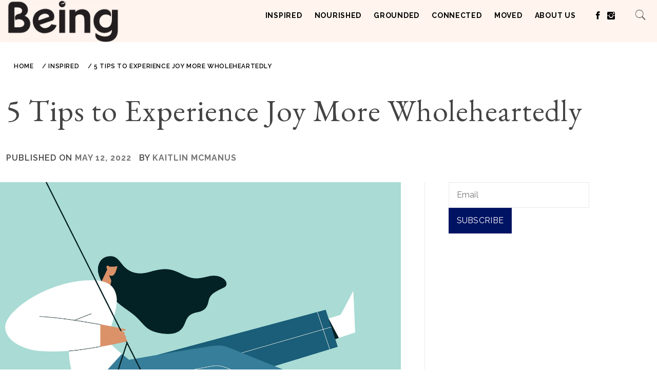

--- FILE ---
content_type: text/html; charset=UTF-8
request_url: https://www.wellbeing.com.au/being/5-tips-to-experience-joy-more-wholeheartedly/
body_size: 13747
content:
<!doctype html>
<html lang="en-US" prefix="og: http://ogp.me/ns#">
    <head>
        <meta charset="UTF-8">
        <meta name="viewport" content="width=device-width, initial-scale=1.0, maximum-scale=1.0, user-scalable=no" />
        <link rel="profile" href="http://gmpg.org/xfn/11">
        <title>5 Tips to Experience Joy More Wholeheartedly - Being Magazine</title>
        <style type="text/css">
                        body .primary-background,
            body button:hover,
            body button:focus,
            body input[type="button"]:hover,
            body input[type="reset"]:hover,
            body input[type="reset"]:focus,
            body input[type="submit"]:hover,
            body input[type="submit"]:focus,
            body .widget .social-widget-menu ul li,
            body .comments-area .comment-list .reply,
            body .slide-categories a:hover,
            body .slide-categories a:focus,
            body .widget .social-widget-menu ul li:hover a:before,
            body .widget .social-widget-menu ul li:focus a:before,
            body .ham,
            body .ham:before,
            body .ham:after,
            body .btn-load-more{
                background: #33363b;
            }
			.widget.widget_block button {background: #33363b ; }
                        body .secondary-background,
            body button,
            body input[type="button"],
            body input[type="reset"],
            body input[type="submit"],
            body .widget.widget_write_blog_tab_posts_widget ul.nav-tabs li.active a,
            body .widget.widget_write_blog_tab_posts_widget ul.nav-tabs > li > a:focus,
            body .widget.widget_write_blog_tab_posts_widget ul.nav-tabs > li > a:hover,
            body .author-info .author-social > a:hover,
            body .author-info .author-social > a:focus,
            body .widget .social-widget-menu ul li a:before,
            body .widget .social-widget-menu ul li:hover,
            body .widget .social-widget-menu ul li:focus,
            body .moretag,
            body .moretag,
            body .thememattic-search-icon:before,
            body .slide-categories a,
            body .search-button.active .thememattic-search-icon:before,
            body .search-button.active .thememattic-search-icon:after,
            body .btn-load-more:hover,
            body .btn-load-more:focus{
                background: #001363;
            }
			
			.widget.widget_block button:hover, 
			.widget.widget_block button:focus {background: #001363 ; }

            body .sticky header:before,
            body a:hover,
            body a:focus,
            body a:active,
            body .main-navigation .menu > ul > li.current-menu-item > a,
            body .main-navigation .menu > ul > li:hover > a,
            body .main-navigation .menu > ul > li:focus > a,
            body .sidr a:hover,
            body .sidr a:focus,
            body .page-numbers.current {
                color: #001363;
            }

            body .ajax-loader,
            body .thememattic-search-icon:after{
                border-color: #001363 !important;
            }

                        body .section-recommended.section-bg  {
                background: #f9e3d2;
            }

                        body .section-recommended.section-bg .home-full-grid-cat-section,
            body .section-recommended.section-bg .home-full-grid-cat-section a{
                color: #333;
            }

                        body,
            body .primary-font,
            body .site .site-title,
            body .section-title,
            body .site .widget-title,
            body .main-navigation .menu ul li a,
            body .comment-reply-title {
                font-family: Raleway!important;
            }

                        body h1, body h2, body h3, body h4, body h5, body h6,
            body .secondary-font,
            body .prime-excerpt,
            body blockquote,
            body.single .entry-content:before, .page .entry-content:before{
                font-family: EB Garamond !important;
            }



                        body .site-title {
                font-size: 38px !important;
            }

                        body, body button, body input, body select, body textarea, body p {
                font-size: 16px !important;
            }

                        body h1 {
                font-size: 32px;
            }

                        body h2,
            h2.entry-title{
                font-size: 26px;
            }

                        body h3 {
                font-size: 24px;
            }

                        body h4 {
                font-size: 18px;
            }

                        body h5 {
                font-size: 14px;
            }

                        body .masonry-grid.masonry-col article .entry-content,
            body .masonry-grid.masonry-col article .entry-content p{
                font-size: 16px !important;
            }

                        body .footer-widget-area {
                background: #fafafa;
            }

                        body .footer-widget-area,
            body .site-footer .widget-title,
            body .site-footer,
            body .site-footer a,
            body .site-footer a:visited{
                color: #000000;
            }

                    </style>
        <meta name='robots' content='max-image-preview:large' />

<!-- This site is optimized with the Yoast SEO plugin v9.2.1 - https://yoast.com/wordpress/plugins/seo/ -->
<meta name="description" content="Pleasant emotions such as joy and excitement can be difficult to experience, but you can learn to fully experience these emotions when they do show up."/>
<link rel="canonical" href="https://www.wellbeing.com.au/being/5-tips-to-experience-joy-more-wholeheartedly/" />
<meta property="og:locale" content="en_US" />
<meta property="og:type" content="article" />
<meta property="og:title" content="5 Tips to Experience Joy More Wholeheartedly - Being Magazine" />
<meta property="og:description" content="Pleasant emotions such as joy and excitement can be difficult to experience, but you can learn to fully experience these emotions when they do show up." />
<meta property="og:url" content="https://www.wellbeing.com.au/being/5-tips-to-experience-joy-more-wholeheartedly/" />
<meta property="og:site_name" content="Being Magazine" />
<meta property="article:tag" content="gratitude" />
<meta property="article:tag" content="joy" />
<meta property="article:tag" content="vulnerability" />
<meta property="article:section" content="Inspired" />
<meta property="article:published_time" content="2022-05-12T07:09:06+10:00" />
<meta property="article:modified_time" content="2022-05-12T07:09:07+10:00" />
<meta property="og:updated_time" content="2022-05-12T07:09:07+10:00" />
<meta property="og:image" content="https://www.wellbeing.com.au/being/wp-content/uploads/2022/05/1.jpg" />
<meta property="og:image:secure_url" content="https://www.wellbeing.com.au/being/wp-content/uploads/2022/05/1.jpg" />
<meta property="og:image:width" content="1500" />
<meta property="og:image:height" content="1000" />
<meta name="twitter:card" content="summary_large_image" />
<meta name="twitter:description" content="Pleasant emotions such as joy and excitement can be difficult to experience, but you can learn to fully experience these emotions when they do show up." />
<meta name="twitter:title" content="5 Tips to Experience Joy More Wholeheartedly - Being Magazine" />
<meta name="twitter:image" content="https://www.wellbeing.com.au/being/wp-content/uploads/2022/05/1.jpg" />
<script type='application/ld+json'>{"@context":"https:\/\/schema.org","@type":"Organization","url":"https:\/\/www.wellbeing.com.au\/being\/","sameAs":[],"@id":"https:\/\/www.wellbeing.com.au\/being\/#organization","name":"Universal Media Co","logo":""}</script>
<!-- / Yoast SEO plugin. -->

<link rel='dns-prefetch' href='//fonts.googleapis.com' />
<link rel="alternate" type="application/rss+xml" title="Being Magazine &raquo; Feed" href="https://www.wellbeing.com.au/being/feed/" />
<link rel="alternate" type="application/rss+xml" title="Being Magazine &raquo; Comments Feed" href="https://www.wellbeing.com.au/being/comments/feed/" />
<link rel="alternate" type="application/rss+xml" title="Being Magazine &raquo; 5 Tips to Experience Joy More Wholeheartedly Comments Feed" href="https://www.wellbeing.com.au/being/5-tips-to-experience-joy-more-wholeheartedly/feed/" />
<script type="text/javascript">
/* <![CDATA[ */
window._wpemojiSettings = {"baseUrl":"https:\/\/s.w.org\/images\/core\/emoji\/14.0.0\/72x72\/","ext":".png","svgUrl":"https:\/\/s.w.org\/images\/core\/emoji\/14.0.0\/svg\/","svgExt":".svg","source":{"concatemoji":"https:\/\/www.wellbeing.com.au\/being\/wp-includes\/js\/wp-emoji-release.min.js?ver=6.4.7"}};
/*! This file is auto-generated */
!function(i,n){var o,s,e;function c(e){try{var t={supportTests:e,timestamp:(new Date).valueOf()};sessionStorage.setItem(o,JSON.stringify(t))}catch(e){}}function p(e,t,n){e.clearRect(0,0,e.canvas.width,e.canvas.height),e.fillText(t,0,0);var t=new Uint32Array(e.getImageData(0,0,e.canvas.width,e.canvas.height).data),r=(e.clearRect(0,0,e.canvas.width,e.canvas.height),e.fillText(n,0,0),new Uint32Array(e.getImageData(0,0,e.canvas.width,e.canvas.height).data));return t.every(function(e,t){return e===r[t]})}function u(e,t,n){switch(t){case"flag":return n(e,"\ud83c\udff3\ufe0f\u200d\u26a7\ufe0f","\ud83c\udff3\ufe0f\u200b\u26a7\ufe0f")?!1:!n(e,"\ud83c\uddfa\ud83c\uddf3","\ud83c\uddfa\u200b\ud83c\uddf3")&&!n(e,"\ud83c\udff4\udb40\udc67\udb40\udc62\udb40\udc65\udb40\udc6e\udb40\udc67\udb40\udc7f","\ud83c\udff4\u200b\udb40\udc67\u200b\udb40\udc62\u200b\udb40\udc65\u200b\udb40\udc6e\u200b\udb40\udc67\u200b\udb40\udc7f");case"emoji":return!n(e,"\ud83e\udef1\ud83c\udffb\u200d\ud83e\udef2\ud83c\udfff","\ud83e\udef1\ud83c\udffb\u200b\ud83e\udef2\ud83c\udfff")}return!1}function f(e,t,n){var r="undefined"!=typeof WorkerGlobalScope&&self instanceof WorkerGlobalScope?new OffscreenCanvas(300,150):i.createElement("canvas"),a=r.getContext("2d",{willReadFrequently:!0}),o=(a.textBaseline="top",a.font="600 32px Arial",{});return e.forEach(function(e){o[e]=t(a,e,n)}),o}function t(e){var t=i.createElement("script");t.src=e,t.defer=!0,i.head.appendChild(t)}"undefined"!=typeof Promise&&(o="wpEmojiSettingsSupports",s=["flag","emoji"],n.supports={everything:!0,everythingExceptFlag:!0},e=new Promise(function(e){i.addEventListener("DOMContentLoaded",e,{once:!0})}),new Promise(function(t){var n=function(){try{var e=JSON.parse(sessionStorage.getItem(o));if("object"==typeof e&&"number"==typeof e.timestamp&&(new Date).valueOf()<e.timestamp+604800&&"object"==typeof e.supportTests)return e.supportTests}catch(e){}return null}();if(!n){if("undefined"!=typeof Worker&&"undefined"!=typeof OffscreenCanvas&&"undefined"!=typeof URL&&URL.createObjectURL&&"undefined"!=typeof Blob)try{var e="postMessage("+f.toString()+"("+[JSON.stringify(s),u.toString(),p.toString()].join(",")+"));",r=new Blob([e],{type:"text/javascript"}),a=new Worker(URL.createObjectURL(r),{name:"wpTestEmojiSupports"});return void(a.onmessage=function(e){c(n=e.data),a.terminate(),t(n)})}catch(e){}c(n=f(s,u,p))}t(n)}).then(function(e){for(var t in e)n.supports[t]=e[t],n.supports.everything=n.supports.everything&&n.supports[t],"flag"!==t&&(n.supports.everythingExceptFlag=n.supports.everythingExceptFlag&&n.supports[t]);n.supports.everythingExceptFlag=n.supports.everythingExceptFlag&&!n.supports.flag,n.DOMReady=!1,n.readyCallback=function(){n.DOMReady=!0}}).then(function(){return e}).then(function(){var e;n.supports.everything||(n.readyCallback(),(e=n.source||{}).concatemoji?t(e.concatemoji):e.wpemoji&&e.twemoji&&(t(e.twemoji),t(e.wpemoji)))}))}((window,document),window._wpemojiSettings);
/* ]]> */
</script>
<link rel='stylesheet' id='sb_instagram_styles-css' href='https://www.wellbeing.com.au/being/wp-content/plugins/instagram-feed/css/sb-instagram-2-2.min.css?ver=2.4.7' type='text/css' media='all' />
<style id='wp-emoji-styles-inline-css' type='text/css'>

	img.wp-smiley, img.emoji {
		display: inline !important;
		border: none !important;
		box-shadow: none !important;
		height: 1em !important;
		width: 1em !important;
		margin: 0 0.07em !important;
		vertical-align: -0.1em !important;
		background: none !important;
		padding: 0 !important;
	}
</style>
<link rel='stylesheet' id='wp-block-library-css' href='https://www.wellbeing.com.au/being/wp-includes/css/dist/block-library/style.min.css?ver=6.4.7' type='text/css' media='all' />
<style id='classic-theme-styles-inline-css' type='text/css'>
/*! This file is auto-generated */
.wp-block-button__link{color:#fff;background-color:#32373c;border-radius:9999px;box-shadow:none;text-decoration:none;padding:calc(.667em + 2px) calc(1.333em + 2px);font-size:1.125em}.wp-block-file__button{background:#32373c;color:#fff;text-decoration:none}
</style>
<style id='global-styles-inline-css' type='text/css'>
body{--wp--preset--color--black: #000000;--wp--preset--color--cyan-bluish-gray: #abb8c3;--wp--preset--color--white: #ffffff;--wp--preset--color--pale-pink: #f78da7;--wp--preset--color--vivid-red: #cf2e2e;--wp--preset--color--luminous-vivid-orange: #ff6900;--wp--preset--color--luminous-vivid-amber: #fcb900;--wp--preset--color--light-green-cyan: #7bdcb5;--wp--preset--color--vivid-green-cyan: #00d084;--wp--preset--color--pale-cyan-blue: #8ed1fc;--wp--preset--color--vivid-cyan-blue: #0693e3;--wp--preset--color--vivid-purple: #9b51e0;--wp--preset--gradient--vivid-cyan-blue-to-vivid-purple: linear-gradient(135deg,rgba(6,147,227,1) 0%,rgb(155,81,224) 100%);--wp--preset--gradient--light-green-cyan-to-vivid-green-cyan: linear-gradient(135deg,rgb(122,220,180) 0%,rgb(0,208,130) 100%);--wp--preset--gradient--luminous-vivid-amber-to-luminous-vivid-orange: linear-gradient(135deg,rgba(252,185,0,1) 0%,rgba(255,105,0,1) 100%);--wp--preset--gradient--luminous-vivid-orange-to-vivid-red: linear-gradient(135deg,rgba(255,105,0,1) 0%,rgb(207,46,46) 100%);--wp--preset--gradient--very-light-gray-to-cyan-bluish-gray: linear-gradient(135deg,rgb(238,238,238) 0%,rgb(169,184,195) 100%);--wp--preset--gradient--cool-to-warm-spectrum: linear-gradient(135deg,rgb(74,234,220) 0%,rgb(151,120,209) 20%,rgb(207,42,186) 40%,rgb(238,44,130) 60%,rgb(251,105,98) 80%,rgb(254,248,76) 100%);--wp--preset--gradient--blush-light-purple: linear-gradient(135deg,rgb(255,206,236) 0%,rgb(152,150,240) 100%);--wp--preset--gradient--blush-bordeaux: linear-gradient(135deg,rgb(254,205,165) 0%,rgb(254,45,45) 50%,rgb(107,0,62) 100%);--wp--preset--gradient--luminous-dusk: linear-gradient(135deg,rgb(255,203,112) 0%,rgb(199,81,192) 50%,rgb(65,88,208) 100%);--wp--preset--gradient--pale-ocean: linear-gradient(135deg,rgb(255,245,203) 0%,rgb(182,227,212) 50%,rgb(51,167,181) 100%);--wp--preset--gradient--electric-grass: linear-gradient(135deg,rgb(202,248,128) 0%,rgb(113,206,126) 100%);--wp--preset--gradient--midnight: linear-gradient(135deg,rgb(2,3,129) 0%,rgb(40,116,252) 100%);--wp--preset--font-size--small: 13px;--wp--preset--font-size--medium: 20px;--wp--preset--font-size--large: 36px;--wp--preset--font-size--x-large: 42px;--wp--preset--spacing--20: 0.44rem;--wp--preset--spacing--30: 0.67rem;--wp--preset--spacing--40: 1rem;--wp--preset--spacing--50: 1.5rem;--wp--preset--spacing--60: 2.25rem;--wp--preset--spacing--70: 3.38rem;--wp--preset--spacing--80: 5.06rem;--wp--preset--shadow--natural: 6px 6px 9px rgba(0, 0, 0, 0.2);--wp--preset--shadow--deep: 12px 12px 50px rgba(0, 0, 0, 0.4);--wp--preset--shadow--sharp: 6px 6px 0px rgba(0, 0, 0, 0.2);--wp--preset--shadow--outlined: 6px 6px 0px -3px rgba(255, 255, 255, 1), 6px 6px rgba(0, 0, 0, 1);--wp--preset--shadow--crisp: 6px 6px 0px rgba(0, 0, 0, 1);}:where(.is-layout-flex){gap: 0.5em;}:where(.is-layout-grid){gap: 0.5em;}body .is-layout-flow > .alignleft{float: left;margin-inline-start: 0;margin-inline-end: 2em;}body .is-layout-flow > .alignright{float: right;margin-inline-start: 2em;margin-inline-end: 0;}body .is-layout-flow > .aligncenter{margin-left: auto !important;margin-right: auto !important;}body .is-layout-constrained > .alignleft{float: left;margin-inline-start: 0;margin-inline-end: 2em;}body .is-layout-constrained > .alignright{float: right;margin-inline-start: 2em;margin-inline-end: 0;}body .is-layout-constrained > .aligncenter{margin-left: auto !important;margin-right: auto !important;}body .is-layout-constrained > :where(:not(.alignleft):not(.alignright):not(.alignfull)){max-width: var(--wp--style--global--content-size);margin-left: auto !important;margin-right: auto !important;}body .is-layout-constrained > .alignwide{max-width: var(--wp--style--global--wide-size);}body .is-layout-flex{display: flex;}body .is-layout-flex{flex-wrap: wrap;align-items: center;}body .is-layout-flex > *{margin: 0;}body .is-layout-grid{display: grid;}body .is-layout-grid > *{margin: 0;}:where(.wp-block-columns.is-layout-flex){gap: 2em;}:where(.wp-block-columns.is-layout-grid){gap: 2em;}:where(.wp-block-post-template.is-layout-flex){gap: 1.25em;}:where(.wp-block-post-template.is-layout-grid){gap: 1.25em;}.has-black-color{color: var(--wp--preset--color--black) !important;}.has-cyan-bluish-gray-color{color: var(--wp--preset--color--cyan-bluish-gray) !important;}.has-white-color{color: var(--wp--preset--color--white) !important;}.has-pale-pink-color{color: var(--wp--preset--color--pale-pink) !important;}.has-vivid-red-color{color: var(--wp--preset--color--vivid-red) !important;}.has-luminous-vivid-orange-color{color: var(--wp--preset--color--luminous-vivid-orange) !important;}.has-luminous-vivid-amber-color{color: var(--wp--preset--color--luminous-vivid-amber) !important;}.has-light-green-cyan-color{color: var(--wp--preset--color--light-green-cyan) !important;}.has-vivid-green-cyan-color{color: var(--wp--preset--color--vivid-green-cyan) !important;}.has-pale-cyan-blue-color{color: var(--wp--preset--color--pale-cyan-blue) !important;}.has-vivid-cyan-blue-color{color: var(--wp--preset--color--vivid-cyan-blue) !important;}.has-vivid-purple-color{color: var(--wp--preset--color--vivid-purple) !important;}.has-black-background-color{background-color: var(--wp--preset--color--black) !important;}.has-cyan-bluish-gray-background-color{background-color: var(--wp--preset--color--cyan-bluish-gray) !important;}.has-white-background-color{background-color: var(--wp--preset--color--white) !important;}.has-pale-pink-background-color{background-color: var(--wp--preset--color--pale-pink) !important;}.has-vivid-red-background-color{background-color: var(--wp--preset--color--vivid-red) !important;}.has-luminous-vivid-orange-background-color{background-color: var(--wp--preset--color--luminous-vivid-orange) !important;}.has-luminous-vivid-amber-background-color{background-color: var(--wp--preset--color--luminous-vivid-amber) !important;}.has-light-green-cyan-background-color{background-color: var(--wp--preset--color--light-green-cyan) !important;}.has-vivid-green-cyan-background-color{background-color: var(--wp--preset--color--vivid-green-cyan) !important;}.has-pale-cyan-blue-background-color{background-color: var(--wp--preset--color--pale-cyan-blue) !important;}.has-vivid-cyan-blue-background-color{background-color: var(--wp--preset--color--vivid-cyan-blue) !important;}.has-vivid-purple-background-color{background-color: var(--wp--preset--color--vivid-purple) !important;}.has-black-border-color{border-color: var(--wp--preset--color--black) !important;}.has-cyan-bluish-gray-border-color{border-color: var(--wp--preset--color--cyan-bluish-gray) !important;}.has-white-border-color{border-color: var(--wp--preset--color--white) !important;}.has-pale-pink-border-color{border-color: var(--wp--preset--color--pale-pink) !important;}.has-vivid-red-border-color{border-color: var(--wp--preset--color--vivid-red) !important;}.has-luminous-vivid-orange-border-color{border-color: var(--wp--preset--color--luminous-vivid-orange) !important;}.has-luminous-vivid-amber-border-color{border-color: var(--wp--preset--color--luminous-vivid-amber) !important;}.has-light-green-cyan-border-color{border-color: var(--wp--preset--color--light-green-cyan) !important;}.has-vivid-green-cyan-border-color{border-color: var(--wp--preset--color--vivid-green-cyan) !important;}.has-pale-cyan-blue-border-color{border-color: var(--wp--preset--color--pale-cyan-blue) !important;}.has-vivid-cyan-blue-border-color{border-color: var(--wp--preset--color--vivid-cyan-blue) !important;}.has-vivid-purple-border-color{border-color: var(--wp--preset--color--vivid-purple) !important;}.has-vivid-cyan-blue-to-vivid-purple-gradient-background{background: var(--wp--preset--gradient--vivid-cyan-blue-to-vivid-purple) !important;}.has-light-green-cyan-to-vivid-green-cyan-gradient-background{background: var(--wp--preset--gradient--light-green-cyan-to-vivid-green-cyan) !important;}.has-luminous-vivid-amber-to-luminous-vivid-orange-gradient-background{background: var(--wp--preset--gradient--luminous-vivid-amber-to-luminous-vivid-orange) !important;}.has-luminous-vivid-orange-to-vivid-red-gradient-background{background: var(--wp--preset--gradient--luminous-vivid-orange-to-vivid-red) !important;}.has-very-light-gray-to-cyan-bluish-gray-gradient-background{background: var(--wp--preset--gradient--very-light-gray-to-cyan-bluish-gray) !important;}.has-cool-to-warm-spectrum-gradient-background{background: var(--wp--preset--gradient--cool-to-warm-spectrum) !important;}.has-blush-light-purple-gradient-background{background: var(--wp--preset--gradient--blush-light-purple) !important;}.has-blush-bordeaux-gradient-background{background: var(--wp--preset--gradient--blush-bordeaux) !important;}.has-luminous-dusk-gradient-background{background: var(--wp--preset--gradient--luminous-dusk) !important;}.has-pale-ocean-gradient-background{background: var(--wp--preset--gradient--pale-ocean) !important;}.has-electric-grass-gradient-background{background: var(--wp--preset--gradient--electric-grass) !important;}.has-midnight-gradient-background{background: var(--wp--preset--gradient--midnight) !important;}.has-small-font-size{font-size: var(--wp--preset--font-size--small) !important;}.has-medium-font-size{font-size: var(--wp--preset--font-size--medium) !important;}.has-large-font-size{font-size: var(--wp--preset--font-size--large) !important;}.has-x-large-font-size{font-size: var(--wp--preset--font-size--x-large) !important;}
.wp-block-navigation a:where(:not(.wp-element-button)){color: inherit;}
:where(.wp-block-post-template.is-layout-flex){gap: 1.25em;}:where(.wp-block-post-template.is-layout-grid){gap: 1.25em;}
:where(.wp-block-columns.is-layout-flex){gap: 2em;}:where(.wp-block-columns.is-layout-grid){gap: 2em;}
.wp-block-pullquote{font-size: 1.5em;line-height: 1.6;}
</style>
<link rel='stylesheet' id='ionicons-css' href='https://www.wellbeing.com.au/being/wp-content/themes/write-blog/assets/lib/ionicons/css/ionicons.min.css?ver=6.4.7' type='text/css' media='all' />
<link rel='stylesheet' id='bootstrap-css' href='https://www.wellbeing.com.au/being/wp-content/themes/write-blog/assets/lib/bootstrap/css/bootstrap.min.css?ver=6.4.7' type='text/css' media='all' />
<link rel='stylesheet' id='magnific-popup-css' href='https://www.wellbeing.com.au/being/wp-content/themes/write-blog/assets/lib/magnific-popup/magnific-popup.css?ver=6.4.7' type='text/css' media='all' />
<link rel='stylesheet' id='slick-css' href='https://www.wellbeing.com.au/being/wp-content/themes/write-blog/assets/lib/slick/css/slick.min.css?ver=6.4.7' type='text/css' media='all' />
<link rel='stylesheet' id='mediaelement-css' href='https://www.wellbeing.com.au/being/wp-includes/js/mediaelement/mediaelementplayer-legacy.min.css?ver=4.2.17' type='text/css' media='all' />
<link rel='stylesheet' id='wp-mediaelement-css' href='https://www.wellbeing.com.au/being/wp-includes/js/mediaelement/wp-mediaelement.min.css?ver=6.4.7' type='text/css' media='all' />
<link rel='stylesheet' id='write-blog-style-css' href='https://www.wellbeing.com.au/being/wp-content/themes/write-blog/style.css?ver=6.4.7' type='text/css' media='all' />
<style id='write-blog-style-inline-css' type='text/css'>

			.post-navigation .nav-previous { background-image: url(https://www.wellbeing.com.au/being/wp-content/uploads/2022/04/2-3.jpg); }
			.post-navigation .nav-previous .post-title, .post-navigation .nav-previous a:hover .post-title, .post-navigation .nav-previous .meta-nav { color: #fff; }
			.post-navigation .nav-previous a:before { background-color: rgba(0, 0, 0, 0.4); }
		
			.post-navigation .nav-next { background-image: url(https://www.wellbeing.com.au/being/wp-content/uploads/2022/05/ANTA.png); border-top: 0; }
			.post-navigation .nav-next .post-title, .post-navigation .nav-next a:hover .post-title, .post-navigation .nav-next .meta-nav { color: #fff; }
			.post-navigation .nav-next a:before { background-color: rgba(0, 0, 0, 0.4); }
		
</style>
<link rel='stylesheet' id='write-blog-google-fonts-css' href='https://fonts.googleapis.com/css?family=Raleway:400,300,500,600,700,900|EB%20Garamond' type='text/css' media='all' />
<script type="text/javascript" src="https://www.wellbeing.com.au/being/wp-includes/js/jquery/jquery.min.js?ver=3.7.1" id="jquery-core-js"></script>
<script type="text/javascript" src="https://www.wellbeing.com.au/being/wp-includes/js/jquery/jquery-migrate.min.js?ver=3.4.1" id="jquery-migrate-js"></script>
<link rel="https://api.w.org/" href="https://www.wellbeing.com.au/being/wp-json/" /><link rel="alternate" type="application/json" href="https://www.wellbeing.com.au/being/wp-json/wp/v2/posts/807" /><link rel="EditURI" type="application/rsd+xml" title="RSD" href="https://www.wellbeing.com.au/being/xmlrpc.php?rsd" />
<meta name="generator" content="WordPress 6.4.7" />
<link rel='shortlink' href='https://www.wellbeing.com.au/being/?p=807' />
<link rel="alternate" type="application/json+oembed" href="https://www.wellbeing.com.au/being/wp-json/oembed/1.0/embed?url=https%3A%2F%2Fwww.wellbeing.com.au%2Fbeing%2F5-tips-to-experience-joy-more-wholeheartedly%2F" />
<link rel="alternate" type="text/xml+oembed" href="https://www.wellbeing.com.au/being/wp-json/oembed/1.0/embed?url=https%3A%2F%2Fwww.wellbeing.com.au%2Fbeing%2F5-tips-to-experience-joy-more-wholeheartedly%2F&#038;format=xml" />
<link rel="pingback" href="https://www.wellbeing.com.au/being/xmlrpc.php">		<style type="text/css">
					.site-title,
			.site-description {
				position: absolute;
				clip: rect(1px, 1px, 1px, 1px);
			}
				</style>
				<style type="text/css" id="wp-custom-css">
			.section-block {
	background-color: white !important;}

body {
    background: #ffffff !important;
}
.section-block {
	padding-top: 30px;}
.site-copyright {
	font-size: 14px;}
.thememattic-bredcrumb{
	background-color: #ffffff; 
}
input[type="email"]{
	width:70%;
}

.thememattic-midnav{
	padding: 0px !important;
}		</style>
		    </head>
<body class="post-template-default single single-post postid-807 single-format-standard wp-custom-logo thememattic-full-layout ">
    <div class="preloader" style="display:none">
        <div class="loader-wrapper">
            <div class="blobs">
                <div class="blob"></div>
                <div class="blob"></div>
                <div class="blob"></div>
                <div class="blob"></div>
                <div class="blob"></div>
            </div>
            <svg xmlns="http://www.w3.org/2000/svg" version="1.1">
                <defs>
                    <filter id="goo">
                        <feGaussianBlur in="SourceGraphic" stdDeviation="10" result="blur"/>
                        <feColorMatrix in="blur" mode="matrix" values="1 0 0 0 0  0 1 0 0 0  0 0 1 0 0  0 0 0 18 -7" result="goo"/>
                        <feBlend in="SourceGraphic" in2="goo"/>
                    </filter>
                </defs>
            </svg>
        </div>
    </div>

<div id="page" class="site">
    <a class="skip-link screen-reader-text" href="#content">Skip to content</a>
    <header id="thememattic-header" class="site-header">
        
                <div class="thememattic-midnav data-bg header-image-disabled header-overlay-enabled"
             data-background="">
            <div class="container-fluid">
                <div class="site-branding">
                    <a href="https://www.wellbeing.com.au/being/" class="custom-logo-link" rel="home"><img width="250" height="93" src="https://www.wellbeing.com.au/being/wp-content/uploads/2019/12/cropped-WBB_Logo-e1576624067737.png" class="custom-logo" alt="Being Magazine" decoding="async" /></a>                        <p class="site-title"><a href="https://www.wellbeing.com.au/being/"
                                                 rel="home">Being Magazine</a></p>
                                    </div>
                <div class="thememattic-navigation">
                    <nav id="site-navigation" class="main-navigation">
                            <span class="toggle-menu" aria-controls="primary-menu" aria-expanded="false" tabindex="0">
                                 <span class="screen-reader-text">
                                    Primary Menu                                </span>
                                <i class="ham"></i>
                            </span>
                        <div class="menu"><ul id="primary-menu" class="menu"><li id="menu-item-193" class="menu-item menu-item-type-taxonomy menu-item-object-category current-post-ancestor current-menu-parent current-post-parent menu-item-193"><a href="https://www.wellbeing.com.au/being/category/inspired/">Inspired</a></li>
<li id="menu-item-195" class="menu-item menu-item-type-taxonomy menu-item-object-category menu-item-195"><a href="https://www.wellbeing.com.au/being/category/nourished/">Nourished</a></li>
<li id="menu-item-192" class="menu-item menu-item-type-taxonomy menu-item-object-category menu-item-192"><a href="https://www.wellbeing.com.au/being/category/grounded/">Grounded</a></li>
<li id="menu-item-191" class="menu-item menu-item-type-taxonomy menu-item-object-category menu-item-191"><a href="https://www.wellbeing.com.au/being/category/connected/">Connected</a></li>
<li id="menu-item-194" class="menu-item menu-item-type-taxonomy menu-item-object-category menu-item-194"><a href="https://www.wellbeing.com.au/being/category/moved/">Moved</a></li>
<li id="menu-item-21" class="menu-item menu-item-type-post_type menu-item-object-page menu-item-21"><a href="https://www.wellbeing.com.au/being/about-us/">About Us</a></li>
</ul></div>

                                                    <div class="header-social-icon hidden-xs">
                                <div class="social-icons">
                                    <div class="menu-social-container"><ul id="social-menu" class=""><li id="menu-item-22" class="menu-item menu-item-type-custom menu-item-object-custom menu-item-22"><a href="https://www.facebook.com/justbeingmagazine"><span>facebook</span></a></li>
<li id="menu-item-23" class="menu-item menu-item-type-custom menu-item-object-custom menu-item-23"><a href="https://www.instagram.com/being.magazine/"><span>instagram</span></a></li>
</ul></div>                                </div>
                            </div>
                                                <div class="icon-search">
                            <i class="thememattic-icon ion-ios-search"></i>
                        </div>
                    </nav><!-- #site-navigation -->
                </div>
            </div>

                    </div>

    </header><!-- #masthead -->

    <div class="popup-search">
        <div class="table-align">
            <div class="table-align-cell">
                <form role="search" method="get" class="search-form" action="https://www.wellbeing.com.au/being/">
				<label>
					<span class="screen-reader-text">Search for:</span>
					<input type="search" class="search-field" placeholder="Search &hellip;" value="" name="s" />
				</label>
				<input type="submit" class="search-submit" value="Search" />
			</form>            </div>
        </div>
        <div class="close-popup"></div>
    </div>

            <div class="inner-banner">
                <div class="container-fluid">
                    <div class="row">
                        <div class="col-sm-12">
                            <div class="primary-font thememattic-bredcrumb">
                                <div role="navigation" aria-label="Breadcrumbs" class="breadcrumb-trail breadcrumbs" itemprop="breadcrumb"><ul class="trail-items" itemscope itemtype="http://schema.org/BreadcrumbList"><meta name="numberOfItems" content="3" /><meta name="itemListOrder" content="Ascending" /><li itemprop="itemListElement" itemscope itemtype="http://schema.org/ListItem" class="trail-item trail-begin"><a href="https://www.wellbeing.com.au/being/" rel="home" itemprop="item"><span itemprop="name">Home</span></a><meta itemprop="position" content="1" /></li><li itemprop="itemListElement" itemscope itemtype="http://schema.org/ListItem" class="trail-item"><a href="https://www.wellbeing.com.au/being/category/inspired/" itemprop="item"><span itemprop="name">Inspired</span></a><meta itemprop="position" content="2" /></li><li itemprop="itemListElement" itemscope itemtype="http://schema.org/ListItem" class="trail-item trail-end"><a href="https://www.wellbeing.com.au/being/5-tips-to-experience-joy-more-wholeheartedly/" itemprop="item"><span itemprop="name">5 Tips to Experience Joy More Wholeheartedly</span></a><meta itemprop="position" content="3" /></li></ul></div>                            </div>
                        </div>
                        <div class="col-sm-12">
                            <h1 class="entry-title">5 Tips to Experience Joy More Wholeheartedly</h1>                                                            <header class="entry-header">
                                    <div class="entry-meta entry-inner primary-font small-font">
                                        <span class="posted-on">Published on <a href="https://www.wellbeing.com.au/being/2022/05/12/" rel="bookmark"><time class="entry-date published" datetime="2022-05-12T17:09:06+10:00">May 12, 2022</time><time class="updated" datetime="2022-05-12T17:09:07+10:00">May 12, 2022</time></a></span><span class="byline"> by <span class="author vcard"><a class="url fn n" href="https://www.wellbeing.com.au/being/author/kaitlin-mcmanus/">Kaitlin McManus</a></span></span>                                    </div>
                                </header>
                                                    </div>
                    </div>
                </div>
            </div>
                <div id="content" class="site-content">
    
	<div id="primary" class="content-area">
		<main id="main" class="site-main">

		<article id="post-807" class="post-807 post type-post status-publish format-standard has-post-thumbnail hentry category-inspired tag-gratitude tag-joy tag-vulnerability">
        <div class="single-post">
                    <div class="thememattic-featured-image post-thumb">
                    <img width="1500" height="1000" src="https://www.wellbeing.com.au/being/wp-content/uploads/2022/05/1.jpg" class="attachment-full size-full wp-post-image" alt="" decoding="async" fetchpriority="high" srcset="https://www.wellbeing.com.au/being/wp-content/uploads/2022/05/1.jpg 1500w, https://www.wellbeing.com.au/being/wp-content/uploads/2022/05/1-300x200.jpg 300w, https://www.wellbeing.com.au/being/wp-content/uploads/2022/05/1-768x512.jpg 768w, https://www.wellbeing.com.au/being/wp-content/uploads/2022/05/1-1024x683.jpg 1024w, https://www.wellbeing.com.au/being/wp-content/uploads/2022/05/1-480x320.jpg 480w" sizes="(max-width: 1500px) 100vw, 1500px" /> 
                                </div>
            <div class="entry-content" data-initials=""><div class="prime-excerpt">Pleasant emotions such as joy and excitement can be difficult to experience, but you can learn to fully experience these emotions when they do show up.</div>
<h4 class="wp-block-heading">Pleasant emotions such as joy and excitement can be difficult to experience, but you can learn to fully experience these emotions when they do show up.</h4>



<p>Have you ever left a lovely catch-up with a family member, feeling full with joy and gratitude, only to find yourself imagining something terrible happening to them? Perhaps you’ve noticed yourself feeling excited about a new romantic relationship, but then you’re met with a wave of anxiety and thoughts that it will end. Or maybe you’ve experienced a positive event such as getting a new job or promotion, and then thought that it was too good to be true.</p>



<h4 class="wp-block-heading">Embracing joy</h4>



<p>I invite you to explore the following practices that may support you to experience joy more wholeheartedly.</p>



<ol><li>Practise noticing when you find yourself foreboding joy and observe this experience with acceptance and non-judgement. </li><li>    When fear arrives during moments of joy, show yourself understanding by acknowledging the fear. Remember that this is a very human experience and your mind is just trying to protect your heart. Then, try to connect with gratitude instead of getting caught up in the fear.</li><li>    Give yourself permission to feel joy, <a href="https://www.wellbeing.com.au/being/gratitude/">excitement and gratitude</a>. Savour these moments when they arrive, without clinging to them or pushing them away. </li><li>    Commit to courage to help you tolerate the vulnerability that is required to fully experience moments of joy, excitement and gratitude. </li><li>    Get creative with gratitude practices. <a href="https://www.wellbeing.com.au/being/values-journalling-meditation/">Journal</a>, make a gratitude jar or share the things you are grateful for with your loved ones each day.</li></ol>



<h4 class="wp-block-heading">Foreboding joy</h4>



<figure class="wp-block-image"><img decoding="async" width="1024" height="683" src="https://www.wellbeing.com.au/being/wp-content/uploads/2022/05/2-1024x683.jpg" alt="Experience joy wholeheartedly " class="wp-image-811" srcset="https://www.wellbeing.com.au/being/wp-content/uploads/2022/05/2-1024x683.jpg 1024w, https://www.wellbeing.com.au/being/wp-content/uploads/2022/05/2-300x200.jpg 300w, https://www.wellbeing.com.au/being/wp-content/uploads/2022/05/2-768x512.jpg 768w, https://www.wellbeing.com.au/being/wp-content/uploads/2022/05/2-480x320.jpg 480w, https://www.wellbeing.com.au/being/wp-content/uploads/2022/05/2.jpg 1500w" sizes="(max-width: 1024px) 100vw, 1024px" /></figure>



<p>In her book Beautiful World, Where Are You, Sally Rooney poignantly captures how fear is the thief of joy and how we can get in the way of our own joy. She describes her character Eileen’s experience: “What if I’m the one who can’t let myself be happy? Because I’m scared … Whenever something good happens to me, I always find myself thinking: I wonder how long it will be until this turns out badly. And I almost want the worst to happen sooner, sooner rather than later, and if possible straight away, so at least I don’t have to feel anxious about it anymore.”</p>



<p>Courage and vulnerability researcher <a href="https://brenebrown.com/">Brené Brown</a> teaches us how this process of “foreboding joy” is a way of minimising vulnerability, which can rob our experience of pleasant emotions such as joy and gratitude. Her research has unexpectedly uncovered that these emotions can actually be the most vulnerable and difficult to experience. In her books, she teaches us how vulnerability and fear can take us away from moments of joy. She vividly illustrates this via the relatable example that many parents experience: she stands over her daughter watching her sleep, feeling engulfed with love and gratitude, only to be torn out of the experience by images of something bad happening to her child.</p>



<h4 class="wp-block-heading">When joy meets fear </h4>



<p>In her books The Gifts of Imperfection and Daring Greatly, Brené shares her wisdom about the relationship between fear and joy: “Until we can tolerate vulnerability and transform it into gratitude, intense feelings of love will often bring up the fear of loss … If I had to sum up what I’ve learned about fear and joy, this is what I would say: The dark does not destroy the light; it defines it. It’s our fear of the dark that casts our joy into the shadows.”</p>



<p>She continues to unpack this process by explaining that humans find it difficult to tolerate uncertainty and that by “rehearsing tragedy”, we may be (unknowingly or knowingly) attempting to bypass vulnerability in order to avoid being blindsided by future hurts and suffering. Brené importantly reminds us that without a willingness to experience vulnerability, we “can’t hold space open for the uncertainty, risk and emotional exposure of joy”.</p>



<p>She continues, “If we’re not practising gratitude and allowing ourselves to know joy, we are missing out on the two things that will actually sustain us during the inevitable hard times.” </p>



<p>Kaitlin McManus is a clinical psychologist who enjoys supporting people on their paths to healing by helping them to cultivate a more understanding and compassionate relationship with themselves and their struggles.</p>
</div>            <footer class="entry-footer">
            <div class="entry-meta">
                <span class="cat-links"> <span class="thememattic-icon ion-ios-folder-outline"></span><a href="https://www.wellbeing.com.au/being/category/inspired/" rel="category tag">Inspired</a></span><span class="tags-links"><span class="thememattic-icon ion-ios-pricetags-outline"></span><a href="https://www.wellbeing.com.au/being/tag/gratitude/" rel="tag">gratitude</a>, <a href="https://www.wellbeing.com.au/being/tag/joy/" rel="tag">joy</a>, <a href="https://www.wellbeing.com.au/being/tag/vulnerability/" rel="tag">vulnerability</a></span>            </div>
        </footer><!-- .entry-footer -->
        </div>
</article>                        <section id="related-articles" class="page-section">
                                                            <header class="related-header">
                                    <h3 class="related-title primary-font">
                                        Related Articles                                    </h3>
                                </header>
                                                            <div class="entry-content">
                                <div class="row">
                                                                            <div class="col-sm-4">
                                            <div class="related-articles-wrapper">
                                                                                                    <div class="primary-background border-overlay">
                                                        <a href="https://www.wellbeing.com.au/being/mindful-lesson-from-your-pets/" class="bg-image bg-image-1 bg-opacity">
                                                            <img width="960" height="640" src="https://www.wellbeing.com.au/being/wp-content/uploads/2021/08/A57T9049.jpg" class="attachment-663 size-663 wp-post-image" alt="" medium="" decoding="async" srcset="https://www.wellbeing.com.au/being/wp-content/uploads/2021/08/A57T9049.jpg 960w, https://www.wellbeing.com.au/being/wp-content/uploads/2021/08/A57T9049-300x200.jpg 300w, https://www.wellbeing.com.au/being/wp-content/uploads/2021/08/A57T9049-768x512.jpg 768w, https://www.wellbeing.com.au/being/wp-content/uploads/2021/08/A57T9049-480x320.jpg 480w" sizes="(max-width: 960px) 100vw, 960px" />                                                        </a>
                                                    </div>
                                                                                                <div class="related-article-title">
                                                    <h4 class="primary-font">
                                                        <a href="https://www.wellbeing.com.au/being/mindful-lesson-from-your-pets/">Mindful lessons from your furry friend</a>
                                                    </h4>
                                                </div><!-- .related-article-title -->
                                            </div>
                                        </div>
                                                                            <div class="col-sm-4">
                                            <div class="related-articles-wrapper">
                                                                                                    <div class="primary-background border-overlay">
                                                        <a href="https://www.wellbeing.com.au/being/the-importance-of-cultivating-space-in-your-life/" class="bg-image bg-image-1 bg-opacity">
                                                            <img width="960" height="1280" src="https://www.wellbeing.com.au/being/wp-content/uploads/2022/10/Photo-by-Jacqui-Lewis.jpg" class="attachment-948 size-948 wp-post-image" alt="Photo by Jacqui Lewis" medium="" decoding="async" loading="lazy" srcset="https://www.wellbeing.com.au/being/wp-content/uploads/2022/10/Photo-by-Jacqui-Lewis.jpg 960w, https://www.wellbeing.com.au/being/wp-content/uploads/2022/10/Photo-by-Jacqui-Lewis-225x300.jpg 225w, https://www.wellbeing.com.au/being/wp-content/uploads/2022/10/Photo-by-Jacqui-Lewis-768x1024.jpg 768w, https://www.wellbeing.com.au/being/wp-content/uploads/2022/10/Photo-by-Jacqui-Lewis-480x640.jpg 480w" sizes="(max-width: 960px) 100vw, 960px" />                                                        </a>
                                                    </div>
                                                                                                <div class="related-article-title">
                                                    <h4 class="primary-font">
                                                        <a href="https://www.wellbeing.com.au/being/the-importance-of-cultivating-space-in-your-life/">The importance of cultivating space in your life</a>
                                                    </h4>
                                                </div><!-- .related-article-title -->
                                            </div>
                                        </div>
                                                                            <div class="col-sm-4">
                                            <div class="related-articles-wrapper">
                                                                                                    <div class="primary-background border-overlay">
                                                        <a href="https://www.wellbeing.com.au/being/breast-health-happy-breast-balm/" class="bg-image bg-image-1 bg-opacity">
                                                            <img width="768" height="512" src="https://www.wellbeing.com.au/being/wp-content/uploads/2021/11/Being-Cover-1.jpg" class="attachment-731 size-731 wp-post-image" alt="" medium="" decoding="async" loading="lazy" srcset="https://www.wellbeing.com.au/being/wp-content/uploads/2021/11/Being-Cover-1.jpg 768w, https://www.wellbeing.com.au/being/wp-content/uploads/2021/11/Being-Cover-1-300x200.jpg 300w, https://www.wellbeing.com.au/being/wp-content/uploads/2021/11/Being-Cover-1-480x320.jpg 480w" sizes="(max-width: 768px) 100vw, 768px" />                                                        </a>
                                                    </div>
                                                                                                <div class="related-article-title">
                                                    <h4 class="primary-font">
                                                        <a href="https://www.wellbeing.com.au/being/breast-health-happy-breast-balm/">Taking Breast health in our hands &#8211; the best ways to look after yourself</a>
                                                    </h4>
                                                </div><!-- .related-article-title -->
                                            </div>
                                        </div>
                                                                    </div>
                            </div><!-- .entry-content-->
                        </section>
                    
	<nav class="navigation post-navigation" aria-label="Posts">
		<h2 class="screen-reader-text">Post navigation</h2>
		<div class="nav-links"><div class="nav-previous"><a href="https://www.wellbeing.com.au/being/creating-cosiness/" rel="prev"><span class="meta-nav" aria-hidden="true">Previous</span> <span class="screen-reader-text">Previous post:</span> <span class="post-title">Creating Cosiness</span></a></div><div class="nav-next"><a href="https://www.wellbeing.com.au/being/learning-the-natural-way/" rel="next"><span class="meta-nav" aria-hidden="true">Next</span> <span class="screen-reader-text">Next post:</span> <span class="post-title">Learning the natural way</span></a></div></div>
	</nav>
<div id="comments" class="comments-area">

		<div id="respond" class="comment-respond">
		<h3 id="reply-title" class="comment-reply-title">Leave a Reply <small><a rel="nofollow" id="cancel-comment-reply-link" href="/being/5-tips-to-experience-joy-more-wholeheartedly/#respond" style="display:none;">Cancel reply</a></small></h3><form action="https://www.wellbeing.com.au/being/wp-comments-post.php" method="post" id="commentform" class="comment-form" novalidate><p class="comment-notes"><span id="email-notes">Your email address will not be published.</span> <span class="required-field-message">Required fields are marked <span class="required">*</span></span></p><p class="comment-form-comment"><label for="comment">Comment <span class="required">*</span></label> <textarea id="comment" name="comment" cols="45" rows="8" maxlength="65525" required></textarea></p><p class="comment-form-author"><label for="author">Name <span class="required">*</span></label> <input id="author" name="author" type="text" value="" size="30" maxlength="245" autocomplete="name" required /></p>
<p class="comment-form-email"><label for="email">Email <span class="required">*</span></label> <input id="email" name="email" type="email" value="" size="30" maxlength="100" aria-describedby="email-notes" autocomplete="email" required /></p>
<p class="comment-form-url"><label for="url">Website</label> <input id="url" name="url" type="url" value="" size="30" maxlength="200" autocomplete="url" /></p>
<p class="form-submit"><input name="submit" type="submit" id="submit" class="submit" value="Post Comment" /> <input type='hidden' name='comment_post_ID' value='807' id='comment_post_ID' />
<input type='hidden' name='comment_parent' id='comment_parent' value='0' />
</p><p style="display: none !important;" class="akismet-fields-container" data-prefix="ak_"><label>&#916;<textarea name="ak_hp_textarea" cols="45" rows="8" maxlength="100"></textarea></label><input type="hidden" id="ak_js_1" name="ak_js" value="41"/><script>document.getElementById( "ak_js_1" ).setAttribute( "value", ( new Date() ).getTime() );</script></p></form>	</div><!-- #respond -->
	
</div><!-- #comments -->

		</main><!-- #main -->
	</div><!-- #primary -->


<aside id="secondary" class="widget-area">
    <div class="theiaStickySidebar">
		<div class="sidebar-bg">
			<div id="custom_html-2" class="widget_text widget widget_custom_html"><div class="textwidget custom-html-widget"><form class="js-cm-form" id="subForm" action="https://www.createsend.com/t/subscribeerror?description=" method="post" data-id="30FEA77E7D0A9B8D7616376B90063231388AFDCCAA5897BFBA9D97D8FBAB075508FCC7F535ED352F35DAAEA2A6C191112E7130FBEE871F997E0C4D54239CA2CC">
<p>
<input autocomplete="Email" aria-label="Email" class="js-cm-email-input" placeholder="Email" id="fieldEmail" maxlength="200" name="cm-gijldy-gijldy" required="" type="email">
	<button class="js-cm-submit-button" type="submit">Subscribe</button></p></form>
<script type="text/javascript" src="https://js.createsend1.com/javascript/copypastesubscribeformlogic.js"></script></div></div><div id="custom_html-3" class="widget_text widget widget_custom_html"><div class="textwidget custom-html-widget"><!-- /3102679/BEING_MREC -->
<div id='div-gpt-ad-1703122004676-0' style='min-width: 278px; min-height: 250px;'>
  <script>
    googletag.cmd.push(function() { googletag.display('div-gpt-ad-1703122004676-0'); });
  </script>
</div></div></div>		</div>
	</div>
</aside><!-- #secondary -->
    </div><!-- #content -->
    <footer id="colophon" class="site-footer">
    
            <div class="site-copyright">
            <div class="container-fluid">
                <span>Copyright &copy; All rights reserved.</span>
                Theme: <a href="https://www.thememattic.com/theme/write-blog" target = "_blank" rel="designer">Write Blog</a> by <a href="https://thememattic.com/" target = "_blank" rel="designer">Thememattic</a>            </div>
        </div>
    </footer>
</div>
<a id="scroll-up" class="secondary-background"><i class="ion-ios-arrow-up"></i></a>
<!-- Instagram Feed JS -->
<script type="text/javascript">
var sbiajaxurl = "https://www.wellbeing.com.au/being/wp-admin/admin-ajax.php";
</script>
<script type="text/javascript" src="https://www.wellbeing.com.au/being/wp-content/themes/write-blog/assets/thememattic/js/skip-link-focus-fix.js?ver=20151215" id="write-blog-skip-link-focus-fix-js"></script>
<script type="text/javascript" src="https://www.wellbeing.com.au/being/wp-content/themes/write-blog/assets/lib/bootstrap/js/bootstrap.min.js?ver=6.4.7" id="jquery-bootstrap-js"></script>
<script type="text/javascript" src="https://www.wellbeing.com.au/being/wp-content/themes/write-blog/assets/lib/slick/js/slick.min.js?ver=6.4.7" id="jquery-slick-js"></script>
<script type="text/javascript" src="https://www.wellbeing.com.au/being/wp-content/themes/write-blog/assets/lib/magnific-popup/jquery.magnific-popup.min.js?ver=6.4.7" id="jquery-magnific-popup-js"></script>
<script type="text/javascript" src="https://www.wellbeing.com.au/being/wp-includes/js/imagesloaded.min.js?ver=5.0.0" id="imagesloaded-js"></script>
<script type="text/javascript" src="https://www.wellbeing.com.au/being/wp-includes/js/masonry.min.js?ver=4.2.2" id="masonry-js"></script>
<script type="text/javascript" src="https://www.wellbeing.com.au/being/wp-content/themes/write-blog/assets/lib/theiaStickySidebar/theia-sticky-sidebar.min.js?ver=6.4.7" id="theiaStickySidebar-js"></script>
<script type="text/javascript" id="mediaelement-core-js-before">
/* <![CDATA[ */
var mejsL10n = {"language":"en","strings":{"mejs.download-file":"Download File","mejs.install-flash":"You are using a browser that does not have Flash player enabled or installed. Please turn on your Flash player plugin or download the latest version from https:\/\/get.adobe.com\/flashplayer\/","mejs.fullscreen":"Fullscreen","mejs.play":"Play","mejs.pause":"Pause","mejs.time-slider":"Time Slider","mejs.time-help-text":"Use Left\/Right Arrow keys to advance one second, Up\/Down arrows to advance ten seconds.","mejs.live-broadcast":"Live Broadcast","mejs.volume-help-text":"Use Up\/Down Arrow keys to increase or decrease volume.","mejs.unmute":"Unmute","mejs.mute":"Mute","mejs.volume-slider":"Volume Slider","mejs.video-player":"Video Player","mejs.audio-player":"Audio Player","mejs.captions-subtitles":"Captions\/Subtitles","mejs.captions-chapters":"Chapters","mejs.none":"None","mejs.afrikaans":"Afrikaans","mejs.albanian":"Albanian","mejs.arabic":"Arabic","mejs.belarusian":"Belarusian","mejs.bulgarian":"Bulgarian","mejs.catalan":"Catalan","mejs.chinese":"Chinese","mejs.chinese-simplified":"Chinese (Simplified)","mejs.chinese-traditional":"Chinese (Traditional)","mejs.croatian":"Croatian","mejs.czech":"Czech","mejs.danish":"Danish","mejs.dutch":"Dutch","mejs.english":"English","mejs.estonian":"Estonian","mejs.filipino":"Filipino","mejs.finnish":"Finnish","mejs.french":"French","mejs.galician":"Galician","mejs.german":"German","mejs.greek":"Greek","mejs.haitian-creole":"Haitian Creole","mejs.hebrew":"Hebrew","mejs.hindi":"Hindi","mejs.hungarian":"Hungarian","mejs.icelandic":"Icelandic","mejs.indonesian":"Indonesian","mejs.irish":"Irish","mejs.italian":"Italian","mejs.japanese":"Japanese","mejs.korean":"Korean","mejs.latvian":"Latvian","mejs.lithuanian":"Lithuanian","mejs.macedonian":"Macedonian","mejs.malay":"Malay","mejs.maltese":"Maltese","mejs.norwegian":"Norwegian","mejs.persian":"Persian","mejs.polish":"Polish","mejs.portuguese":"Portuguese","mejs.romanian":"Romanian","mejs.russian":"Russian","mejs.serbian":"Serbian","mejs.slovak":"Slovak","mejs.slovenian":"Slovenian","mejs.spanish":"Spanish","mejs.swahili":"Swahili","mejs.swedish":"Swedish","mejs.tagalog":"Tagalog","mejs.thai":"Thai","mejs.turkish":"Turkish","mejs.ukrainian":"Ukrainian","mejs.vietnamese":"Vietnamese","mejs.welsh":"Welsh","mejs.yiddish":"Yiddish"}};
/* ]]> */
</script>
<script type="text/javascript" src="https://www.wellbeing.com.au/being/wp-includes/js/mediaelement/mediaelement-and-player.min.js?ver=4.2.17" id="mediaelement-core-js"></script>
<script type="text/javascript" src="https://www.wellbeing.com.au/being/wp-includes/js/mediaelement/mediaelement-migrate.min.js?ver=6.4.7" id="mediaelement-migrate-js"></script>
<script type="text/javascript" id="mediaelement-js-extra">
/* <![CDATA[ */
var _wpmejsSettings = {"pluginPath":"\/being\/wp-includes\/js\/mediaelement\/","classPrefix":"mejs-","stretching":"responsive","audioShortcodeLibrary":"mediaelement","videoShortcodeLibrary":"mediaelement"};
/* ]]> */
</script>
<script type="text/javascript" src="https://www.wellbeing.com.au/being/wp-includes/js/mediaelement/wp-mediaelement.min.js?ver=6.4.7" id="wp-mediaelement-js"></script>
<script type="text/javascript" id="script-js-extra">
/* <![CDATA[ */
var writeBlogVal = {"enable_slider_nav":"","enable_slider_loop":"1","masonry_animation":"none","relayout_masonry":"1","nonce":"3daaf5bb00","ajaxurl":"https:\/\/www.wellbeing.com.au\/being\/wp-admin\/admin-ajax.php"};
/* ]]> */
</script>
<script type="text/javascript" src="https://www.wellbeing.com.au/being/wp-content/themes/write-blog/assets/thememattic/js/script.js?ver=6.4.7" id="script-js"></script>
<script type="text/javascript" src="https://www.wellbeing.com.au/being/wp-includes/js/comment-reply.min.js?ver=6.4.7" id="comment-reply-js" async="async" data-wp-strategy="async"></script>

</body>
</html>
